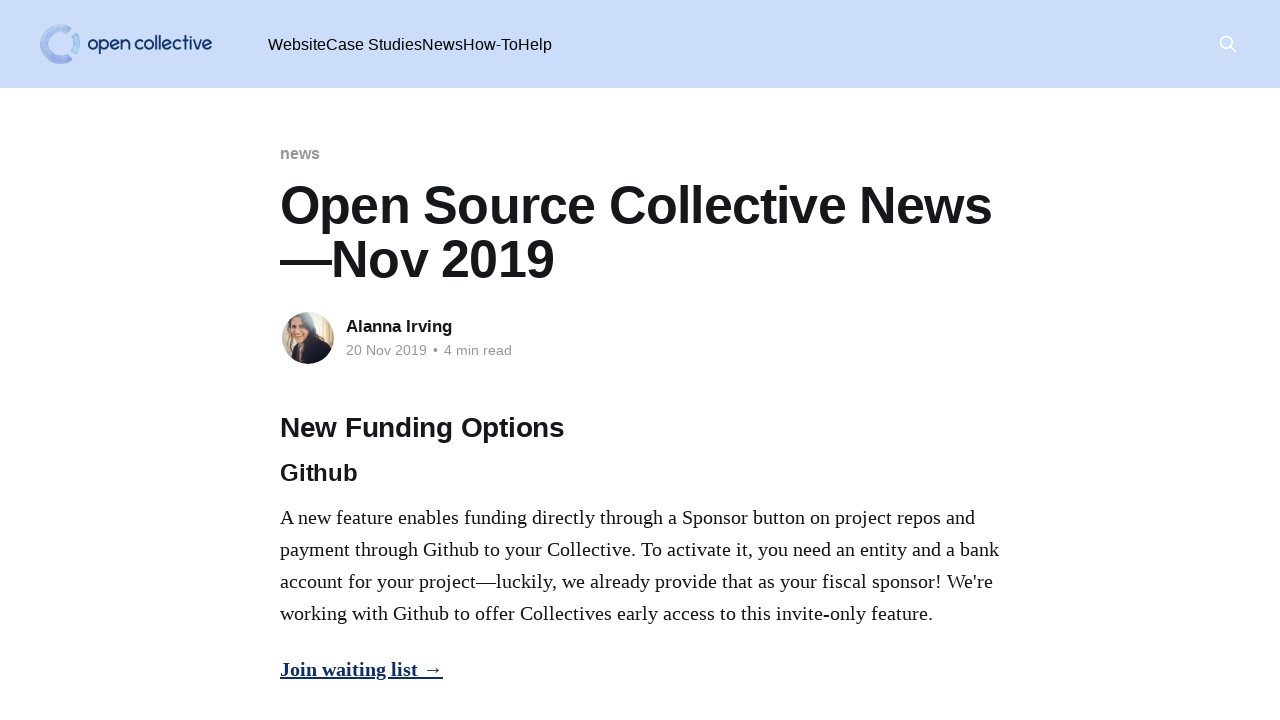

--- FILE ---
content_type: text/html; charset=utf-8
request_url: https://blog.opencollective.com/osc-news-nov-2019/
body_size: 8206
content:
<!DOCTYPE html>
<html lang="en">
<head>

    <title>Open Source Collective News—Nov 2019</title>
    <meta charset="utf-8" />
    <meta http-equiv="X-UA-Compatible" content="IE=edge" />
    <meta name="HandheldFriendly" content="True" />
    <meta name="viewport" content="width=device-width, initial-scale=1.0" />
    
    <link rel="preload" as="style" href="https://blog.opencollective.com/assets/built/screen.css?v=b62a786d1b" />
    <link rel="preload" as="script" href="https://blog.opencollective.com/assets/built/casper.js?v=b62a786d1b" />

    <link rel="stylesheet" type="text/css" href="https://blog.opencollective.com/assets/built/screen.css?v=b62a786d1b" />

    <link rel="icon" href="https://blog.opencollective.com/content/images/size/w256h256/2019/08/opencollectivelogo-sq.png" type="image/png">
    <link rel="canonical" href="https://blog.opencollective.com/osc-news-nov-2019/">
    <meta name="referrer" content="no-referrer-when-downgrade">
    
    <meta property="og:site_name" content="Open Collective">
    <meta property="og:type" content="article">
    <meta property="og:title" content="Open Source Collective News—Nov 2019">
    <meta property="og:description" content="New Funding Options
Github
A new feature enables funding directly through a Sponsor button on project repos
and payment through Github to your Collective. To activate it, you need an
entity and a bank account for your project—luckily, we already provide that as
your fiscal sponsor! We&#x27;re working with">
    <meta property="og:url" content="https://blog.opencollective.com/osc-news-nov-2019/">
    <meta property="og:image" content="https://blog.opencollective.com/content/images/size/w1200/2019/11/Screen-Shot-2019-11-20-at-2.28.53-PM.png">
    <meta property="article:published_time" content="2019-11-20T01:29:29.000Z">
    <meta property="article:modified_time" content="2019-11-20T01:29:29.000Z">
    <meta property="article:tag" content="news">
    <meta property="article:tag" content="OSC">
    
    <meta name="twitter:card" content="summary_large_image">
    <meta name="twitter:title" content="Open Source Collective News—Nov 2019">
    <meta name="twitter:description" content="New Funding Options
Github
A new feature enables funding directly through a Sponsor button on project repos
and payment through Github to your Collective. To activate it, you need an
entity and a bank account for your project—luckily, we already provide that as
your fiscal sponsor! We&#x27;re working with">
    <meta name="twitter:url" content="https://blog.opencollective.com/osc-news-nov-2019/">
    <meta name="twitter:image" content="https://blog.opencollective.com/content/images/size/w1200/2019/11/Screen-Shot-2019-11-20-at-2.28.53-PM.png">
    <meta name="twitter:label1" content="Written by">
    <meta name="twitter:data1" content="Alanna Irving">
    <meta name="twitter:label2" content="Filed under">
    <meta name="twitter:data2" content="news, OSC">
    <meta name="twitter:site" content="@opencollect">
    <meta property="og:image:width" content="1200">
    <meta property="og:image:height" content="568">
    
    <script type="application/ld+json">
{
    "@context": "https://schema.org",
    "@type": "Article",
    "publisher": {
        "@type": "Organization",
        "name": "Open Collective",
        "url": "https://blog.opencollective.com/",
        "logo": {
            "@type": "ImageObject",
            "url": "https://blog.opencollective.com/content/images/2022/07/03--Logotype.png"
        }
    },
    "author": {
        "@type": "Person",
        "name": "Alanna Irving",
        "image": {
            "@type": "ImageObject",
            "url": "https://blog.opencollective.com/content/images/2019/08/2_6cZTdXN4kuT3O_RE-NtaSQ--2-.jpeg",
            "width": 392,
            "height": 482
        },
        "url": "https://blog.opencollective.com/author/alanna/",
        "sameAs": []
    },
    "headline": "Open Source Collective News—Nov 2019",
    "url": "https://blog.opencollective.com/osc-news-nov-2019/",
    "datePublished": "2019-11-20T01:29:29.000Z",
    "dateModified": "2019-11-20T01:29:29.000Z",
    "image": {
        "@type": "ImageObject",
        "url": "https://blog.opencollective.com/content/images/size/w1200/2019/11/Screen-Shot-2019-11-20-at-2.28.53-PM.png",
        "width": 1200,
        "height": 568
    },
    "keywords": "news, OSC",
    "description": "New Funding Options\nGithub\nA new feature enables funding directly through a Sponsor button on project repos\nand payment through Github to your Collective. To activate it, you need an\nentity and a bank account for your project—luckily, we already provide that as\nyour fiscal sponsor! We&#x27;re working with Github to offer Collectives early access\nto this invite-only feature.\n\nJoin waiting list → [https://forms.gle/xgacvmzTqFxaMzo4A]\n\nnpm\nIn collaboration with Open Collective, npm has added support for",
    "mainEntityOfPage": "https://blog.opencollective.com/osc-news-nov-2019/"
}
    </script>

    <meta name="generator" content="Ghost 6.13">
    <link rel="alternate" type="application/rss+xml" title="Open Collective" href="https://blog.opencollective.com/rss/">
    
    <script defer src="https://cdn.jsdelivr.net/ghost/sodo-search@~1.8/umd/sodo-search.min.js" data-key="6fa7e95c2c5c499f17a4faea1d" data-styles="https://cdn.jsdelivr.net/ghost/sodo-search@~1.8/umd/main.css" data-sodo-search="https://opencollective.ghost.io/" data-locale="en" crossorigin="anonymous"></script>
    
    <link href="https://blog.opencollective.com/webmentions/receive/" rel="webmention">
    <script defer src="/public/cards.min.js?v=b62a786d1b"></script>
    <link rel="stylesheet" type="text/css" href="/public/cards.min.css?v=b62a786d1b">
    <script defer src="/public/comment-counts.min.js?v=b62a786d1b" data-ghost-comments-counts-api="https://blog.opencollective.com/members/api/comments/counts/"></script><style>:root {--ghost-accent-color: #0C2D66;}</style>
    <style>
    /* Hide the feature image */
    figure.post-full-image { display: none; }
    
    .article-image { display: none; }
    
    /* Display "mixtape" cross-linking embeds correctly */
    .mixtape {
        box-shadow: 0 1px 4px rgba(0, 0, 0, 0.1), inset 0 0 0 1px rgba(0, 0, 0, 0.1);
        width: 100%;
    }
    
    a.mixtape-url {
        display: flex; 
		justify-content: space-between;
        align-items: center;
        width: 100%;
        box-shadow: none;     
        padding: 1px;
    }
    
    a.mixtape-url:hover {
        color: inherit;
    }
    
    .mixtape-title {
        line-height: 1.5em;
    }
    
    .mixtape-content{
        padding: 16px 44px;
        font-size: 1.7rem;
    }
    
    .mixtape-description {
        line-height: 1.5em;
        opacity: 0.8;
    }
    .gh-head-menu {
        color: black;
    }
    .has-cover .site-description {
        color:black;
    }
    
    .has-cover:not(.home-template) .gh-head {
        background-color: #cbddf8;
    }
   
</style>
<script defer data-domain="blog.opencollective.com" src="https://plausible.io/js/plausible.js"></script>

</head>
<body class="post-template tag-news tag-osc is-head-left-logo has-cover">
<div class="viewport">

    <header id="gh-head" class="gh-head outer">
        <div class="gh-head-inner inner">
            <div class="gh-head-brand">
                <a class="gh-head-logo" href="https://blog.opencollective.com">
                        <img src="https://blog.opencollective.com/content/images/2022/07/03--Logotype.png" alt="Open Collective">
                </a>
                <button class="gh-search gh-icon-btn" aria-label="Search this site" data-ghost-search><svg xmlns="http://www.w3.org/2000/svg" fill="none" viewBox="0 0 24 24" stroke="currentColor" stroke-width="2" width="20" height="20"><path stroke-linecap="round" stroke-linejoin="round" d="M21 21l-6-6m2-5a7 7 0 11-14 0 7 7 0 0114 0z"></path></svg></button>
                <button class="gh-burger" aria-label="Main Menu"></button>
            </div>

            <nav class="gh-head-menu">
                <ul class="nav">
    <li class="nav-website"><a href="https://opencollective.com">Website</a></li>
    <li class="nav-case-studies"><a href="https://blog.opencollective.com/tag/case-studies/">Case Studies</a></li>
    <li class="nav-news"><a href="https://blog.opencollective.com/tag/news/">News</a></li>
    <li class="nav-how-to"><a href="https://blog.opencollective.com/tag/how-to/">How-To</a></li>
    <li class="nav-help"><a href="https://docs.opencollective.com">Help</a></li>
</ul>

            </nav>

            <div class="gh-head-actions">
                        <button class="gh-search gh-icon-btn" aria-label="Search this site" data-ghost-search><svg xmlns="http://www.w3.org/2000/svg" fill="none" viewBox="0 0 24 24" stroke="currentColor" stroke-width="2" width="20" height="20"><path stroke-linecap="round" stroke-linejoin="round" d="M21 21l-6-6m2-5a7 7 0 11-14 0 7 7 0 0114 0z"></path></svg></button>
            </div>
        </div>
    </header>

    <div class="site-content">
        



<main id="site-main" class="site-main">
<article class="article post tag-news tag-osc ">

    <header class="article-header gh-canvas">

        <div class="article-tag post-card-tags">
                <span class="post-card-primary-tag">
                    <a href="/tag/news/">news</a>
                </span>
        </div>

        <h1 class="article-title">Open Source Collective News—Nov 2019</h1>


        <div class="article-byline">
        <section class="article-byline-content">

            <ul class="author-list instapaper_ignore">
                <li class="author-list-item">
                    <a href="/author/alanna/" class="author-avatar" aria-label="Read more of Alanna Irving">
                        <img class="author-profile-image" src="/content/images/size/w100/2019/08/2_6cZTdXN4kuT3O_RE-NtaSQ--2-.jpeg" alt="Alanna Irving" />
                    </a>
                </li>
            </ul>

            <div class="article-byline-meta">
                <h4 class="author-name"><a href="/author/alanna/">Alanna Irving</a></h4>
                <div class="byline-meta-content">
                    <time class="byline-meta-date" datetime="2019-11-20">20 Nov 2019</time>
                        <span class="byline-reading-time"><span class="bull">&bull;</span> 4 min read</span>
                </div>
            </div>

        </section>
        </div>

            <figure class="article-image">
                <img
                    srcset="/content/images/size/w300/2019/11/Screen-Shot-2019-11-20-at-2.28.53-PM.png 300w,
                            /content/images/size/w600/2019/11/Screen-Shot-2019-11-20-at-2.28.53-PM.png 600w,
                            /content/images/size/w1000/2019/11/Screen-Shot-2019-11-20-at-2.28.53-PM.png 1000w,
                            /content/images/size/w2000/2019/11/Screen-Shot-2019-11-20-at-2.28.53-PM.png 2000w"
                    sizes="(min-width: 1400px) 1400px, 92vw"
                    src="/content/images/size/w2000/2019/11/Screen-Shot-2019-11-20-at-2.28.53-PM.png"
                    alt="Open Source Collective News—Nov 2019"
                />
            </figure>

    </header>

    <section class="gh-content gh-canvas">
        <h2 id="new-funding-options">New Funding Options</h2><h3 id="github">Github</h3><p>A new feature enables funding directly through a Sponsor button on project repos and payment through Github to your Collective. To activate it, you need an entity and a bank account for your project—luckily, we already provide that as your fiscal sponsor! We're working with Github to offer Collectives early access to this invite-only feature.</p><p><strong><a href="https://forms.gle/xgacvmzTqFxaMzo4A?ref=blog.opencollective.com"><strong>Join waiting list →</strong></a></strong></p><h3 id="npm">npm</h3><p>In collaboration with Open Collective, npm has added support for a brand new funding field in package.json. After npm install, developers will be notified of packages seeking funding and can type npm fund to see more info. To participate, you'll need to add the "funding" property to package.json and publish a new version.</p><p><strong><a href="https://blog.opencollective.com/beyond-post-install/"><strong>More info →</strong></a></strong></p><h3 id="back-your-stack">Back Your Stack</h3><p>Funders can now make a single payment to support all their dependencies at once, and we'll automatically disburse the money to Collectives.</p><p><strong><a href="https://backyourstack.com/?ref=blog.opencollective.com"><strong>Check it out →</strong></a></strong></p><h1 id="events"><strong><strong>Events</strong></strong></h1><figure class="kg-card kg-image-card"><img src="https://gallery.mailchimp.com/88fc8f0f3b646152f1cfe447a/images/fcf130e2-e0c5-4b79-ab6a-420c870281af.png" class="kg-image" alt loading="lazy"></figure><p><strong>61 Local, 61 Bergen Street, Brooklyn, NY </strong><br><strong>Monday, November 25 at 7:00pm</strong><br><br>Welcoming Open Collective CEO Pia Mancini, Molly de Blanc from Open Source Initiative, GNOME, and Software Freedom Conservancy, Andy Bonventre, leader of the Go open source project at Google, Saasify founder Travis Fischer, author and grant writer Sumana Harihareswara, Hacktoberfest co-founder and Digital Ocean dev advocate Daniel Zaltsman, Dan Kohn, Executive Director of Cloud Native Computing Foundation—and you!</p><p><a href="https://sustainnyc.splashthat.com/?ref=blog.opencollective.com"><strong>Details and RSVP →</strong></a></p><h3 id="and-mark-your-calendars-for-">And mark your calendars for....</h3><figure class="kg-card kg-image-card"><img src="https://gallery.mailchimp.com/88fc8f0f3b646152f1cfe447a/images/3c2b5de4-dcae-458d-a8c9-b38ecbd15620.png" class="kg-image" alt loading="lazy"></figure><h1 id="sponsor-profiles"><strong><strong>Sponsor Profiles</strong></strong></h1><p><strong>What motivates sponsors to fund open source? Get the inside story!</strong></p><h3 id="zeit"><strong><strong><a href="https://blog.opencollective.com/zeit/"><strong>ZEIT</strong></a></strong></strong></h3><p><em>"It gives us access to a diverse talent pool that would be impossible to build internally. I think of it as having expertise on retainer."</em></p><figure class="kg-card kg-bookmark-card"><a class="kg-bookmark-container" href="https://blog.opencollective.com/zeit/"><div class="kg-bookmark-content"><div class="kg-bookmark-title">How funding open source gives ZEIT access to world-class talent</div><div class="kg-bookmark-description">Interview with ZEIT [https://zeit.co] founder Guillermo Rauch and Head of GrowthSarup Banskota. What is ZEIT?Sarup:Our goal is to make the cloud accessible for everybody. We want it to be easyfor you to make stuff on the internet. We develop Next.js [https://nextjs.org/…</div><div class="kg-bookmark-metadata"><img class="kg-bookmark-icon" src="https://blog.opencollective.com/favicon.png"><span class="kg-bookmark-author">Open Collective</span><span class="kg-bookmark-publisher">Alanna Irving</span></div></div><div class="kg-bookmark-thumbnail"><img src="https://blog.opencollective.com/content/images/2019/10/guillermo-1.jpg"></div></a></figure><h3 id="frontend-masters"><strong><strong><a href="https://blog.opencollective.com/frontend-masters/"><strong>Frontend Masters</strong></a></strong></strong></h3><p><em>"Open source is foundational to everything we do. We teach open source, we use open source, and we support open source."</em></p><figure class="kg-card kg-bookmark-card"><a class="kg-bookmark-container" href="https://blog.opencollective.com/frontend-masters/"><div class="kg-bookmark-content"><div class="kg-bookmark-title">Frontend Masters: “We teach open source, we use open source, and we support open source.”</div><div class="kg-bookmark-description">Frontend Masters regularly appears on our leaderboard for their contributions to the open source ecosystem. They’ve sponsored nearly 40 projects and show no signs of slowing down. I spoke to founder Marc Grabanski to find out why.</div><div class="kg-bookmark-metadata"><img class="kg-bookmark-icon" src="https://blog.opencollective.com/favicon.png"><span class="kg-bookmark-author">Open Collective</span><span class="kg-bookmark-publisher">Open Collective</span></div></div><div class="kg-bookmark-thumbnail"><img src="https://blog.opencollective.com/content/images/2019/09/Screen-Shot-2019-09-10-at-8.05.18-AM-1.png"></div></a></figure><h1 id="osc-news"><strong><strong>OSC News</strong></strong></h1><ul><li>Welcome to our <a href="https://blog.opencollective.com/alyssa-joins-osc/"><strong>newest team member Alyssa</strong></a>, bringing expertise in marketing, partnerships, and business development.</li></ul><figure class="kg-card kg-bookmark-card"><a class="kg-bookmark-container" href="https://blog.opencollective.com/alyssa-joins-osc/"><div class="kg-bookmark-content"><div class="kg-bookmark-title">Alyssa Wright joins Open Source Collective</div><div class="kg-bookmark-description">Welcome to the team! Alyssa’s skills in business development, marketing,strategy, fundraising, and partnerships will help Collectives thrive and createa more sustainable open source ecosystem. We are thrilled to have her with us. Alyssa is an experienced leader of open source business and commun…</div><div class="kg-bookmark-metadata"><img class="kg-bookmark-icon" src="https://blog.opencollective.com/favicon.png"><span class="kg-bookmark-author">Open Collective</span><span class="kg-bookmark-publisher">Alanna Irving</span></div></div><div class="kg-bookmark-thumbnail"><img src="https://blog.opencollective.com/content/images/2019/10/alyssa-1.jpeg"></div></a></figure><ul><li>And welcome to our two new board members, Samson Goddy of Open Source Community Africa and Eric Berry from CodeFund.</li><li>Notes from the <a href="https://blog.opencollective.com/open-source-collective-update-6/"><strong>October OSC board meeting</strong></a>, including our transparent finances and operational updates.</li></ul><figure class="kg-card kg-bookmark-card"><a class="kg-bookmark-container" href="https://blog.opencollective.com/open-source-collective-update-6/"><div class="kg-bookmark-content"><div class="kg-bookmark-title">Open Source Collective Update #6</div><div class="kg-bookmark-description">From our October 2019 board meeting.The Open Source Collective [https://oscollective.org/] is a 501(c)(6) non-profitorganization serving as a fiscal sponsor to over 1,500 open source projects onOpen Collective. We believe in transparency, so we’re publishing regular recapsof what happens in our …</div><div class="kg-bookmark-metadata"><img class="kg-bookmark-icon" src="https://blog.opencollective.com/favicon.png"><span class="kg-bookmark-author">Open Collective</span><span class="kg-bookmark-publisher">Alanna Irving</span></div></div><div class="kg-bookmark-thumbnail"><img src="https://blog.opencollective.com/content/images/2019/10/clem-onojeghuo-H-82Nbe8m7o-unsplash-2.jpg"></div></a></figure><ul><li><a href="https://blog.opencollective.com/scaling-up-our-bounty-program/"><strong>Expanded bounty program</strong></a>: get paid to help improve your experience as an Open Collective user.</li></ul><figure class="kg-card kg-bookmark-card"><a class="kg-bookmark-container" href="https://blog.opencollective.com/scaling-up-our-bounty-program/"><div class="kg-bookmark-content"><div class="kg-bookmark-title">Scaling up our Bounty Program</div><div class="kg-bookmark-description">At our team retreat six months ago, we decided to test out a Bounty program. Wewere inspired by Collectives on our platform who are successfully using bountiesto support more contributions from their community, like Jhipster[https://opencollective.com/generator-jhipster]. Our engineering team is…</div><div class="kg-bookmark-metadata"><img class="kg-bookmark-icon" src="https://blog.opencollective.com/favicon.png"><span class="kg-bookmark-author">Open Collective</span><span class="kg-bookmark-publisher">François Hodierne</span></div></div><div class="kg-bookmark-thumbnail"><img src="https://blog.opencollective.com/content/images/2019/09/max-ostrozhinskiy-w6OniVDCfn0-unsplash.jpg"></div></a></figure><h1 id="ecosystem-news"><strong><strong>Ecosystem News</strong></strong></h1><ul><li><a href="https://deploy-preview-2123--babel.netlify.com/blog/2019/11/07/babels-funding-plans?ref=blog.opencollective.com"><strong>Babel's funding plans</strong></a> - taking a successful Collective even further.</li><li><a href="https://opencollective.com/gatsby/updates/huge-thanks-to-all-the-contributors?ref=blog.opencollective.com"><strong>Gatsby is now a company</strong></a> - 'graduating' from Collective to sponsor.</li><li><a href="https://engineering.indeedblog.com/blog/2019/11/foss-fund-adopters/?ref=blog.opencollective.com"><strong>Indeed FOSS Contributor fund</strong></a> - a call for companies to step up.</li><li><a href="https://scarf.sh/?ref=blog.opencollective.com"><strong>Scarf</strong></a> - new package manager with built-in crypto payments.</li><li><a href="https://pypi.org/project/thanks/?ref=blog.opencollective.com"><strong>PyPI Thanks</strong></a> - helping you fund the python packages you use.</li><li><a href="https://www.pika.dev/community?ref=blog.opencollective.com"><strong>Pika Community</strong></a> - free platform for OS community engagement.</li><li><a href="https://www.twilio.com/blog/10-lessons-learned-maintaining-open-source-community?ref=blog.opencollective.com"><strong>10 lessons I learned</strong></a> from maintaining an open source community.</li><li><a href="https://www.heroku.com/podcasts/codeish/40-operating-open-collective?ref=blog.opencollective.com"><strong>Code[ish] podcast</strong></a> with Open Collective lead dev Francois.</li></ul>
    </section>

        <section class="article-comments gh-canvas">
            
        <script defer src="https://cdn.jsdelivr.net/ghost/comments-ui@~1.3/umd/comments-ui.min.js" data-locale="en" data-ghost-comments="https://blog.opencollective.com/" data-api="https://opencollective.ghost.io/ghost/api/content/" data-admin="https://opencollective.ghost.io/ghost/" data-key="6fa7e95c2c5c499f17a4faea1d" data-title="null" data-count="true" data-post-id="5dd4955565743b0044d8cd5a" data-color-scheme="auto" data-avatar-saturation="60" data-accent-color="#0C2D66" data-comments-enabled="all" data-publication="Open Collective" crossorigin="anonymous"></script>
    
        </section>

</article>
</main>




            <aside class="read-more-wrap outer">
                <div class="read-more inner">
                        
<article class="post-card post featured">

    <a class="post-card-image-link" href="/the-open-collective-platform-is-moving-to-a-community-governed-non-profit/">

        <img class="post-card-image"
            srcset="/content/images/size/w300/2024/10/Screenshot-2024-10-11-at-5.37.50-PM.png 300w,
                    /content/images/size/w600/2024/10/Screenshot-2024-10-11-at-5.37.50-PM.png 600w,
                    /content/images/size/w1000/2024/10/Screenshot-2024-10-11-at-5.37.50-PM.png 1000w,
                    /content/images/size/w2000/2024/10/Screenshot-2024-10-11-at-5.37.50-PM.png 2000w"
            sizes="(max-width: 1000px) 400px, 800px"
            src="/content/images/size/w600/2024/10/Screenshot-2024-10-11-at-5.37.50-PM.png"
            alt="The Open Collective Platform is moving to a community governed non-profit!"
            loading="lazy"
        />


    </a>

    <div class="post-card-content">

        <a class="post-card-content-link" href="/the-open-collective-platform-is-moving-to-a-community-governed-non-profit/">
            <header class="post-card-header">
                <div class="post-card-tags">
                        <span class="post-card-featured"><svg width="16" height="17" viewBox="0 0 16 17" fill="none" xmlns="http://www.w3.org/2000/svg">
    <path d="M4.49365 4.58752C3.53115 6.03752 2.74365 7.70002 2.74365 9.25002C2.74365 10.6424 3.29678 11.9778 4.28134 12.9623C5.26591 13.9469 6.60127 14.5 7.99365 14.5C9.38604 14.5 10.7214 13.9469 11.706 12.9623C12.6905 11.9778 13.2437 10.6424 13.2437 9.25002C13.2437 6.00002 10.9937 3.50002 9.16865 1.68127L6.99365 6.25002L4.49365 4.58752Z" stroke="currentColor" stroke-width="2" stroke-linecap="round" stroke-linejoin="round"></path>
</svg> Featured</span>
                </div>
                <h2 class="post-card-title">
                    The Open Collective Platform is moving to a community governed non-profit!
                </h2>
            </header>
                <div class="post-card-excerpt">A group of fiscal hosts representing thousands of collectives have created a new independent, community-governed, non-profit organization and have reached an agreement with Open Collective Inc. to take over the Open Collective platform as it exists today.</div>
        </a>

        <footer class="post-card-meta">
            <time class="post-card-meta-date" datetime="2024-10-11">11 Oct 2024</time>
                <span class="post-card-meta-length">5 min read</span>
                <script
    data-ghost-comment-count="670901dc32b53400012cdaff"
    data-ghost-comment-count-empty=""
    data-ghost-comment-count-singular="comment"
    data-ghost-comment-count-plural="comments"
    data-ghost-comment-count-tag="span"
    data-ghost-comment-count-class-name=""
    data-ghost-comment-count-autowrap="true"
>
</script>
        </footer>

    </div>

</article>
                        
<article class="post-card post featured">

    <a class="post-card-image-link" href="/why-the-open-source-pledge-is-both-relevant-and-timely/">

        <img class="post-card-image"
            srcset="/content/images/size/w300/2024/10/Screenshot-2024-10-08-at-12.30.40.png 300w,
                    /content/images/size/w600/2024/10/Screenshot-2024-10-08-at-12.30.40.png 600w,
                    /content/images/size/w1000/2024/10/Screenshot-2024-10-08-at-12.30.40.png 1000w,
                    /content/images/size/w2000/2024/10/Screenshot-2024-10-08-at-12.30.40.png 2000w"
            sizes="(max-width: 1000px) 400px, 800px"
            src="/content/images/size/w600/2024/10/Screenshot-2024-10-08-at-12.30.40.png"
            alt="Why the Open Source Pledge is both relevant and timely"
            loading="lazy"
        />


    </a>

    <div class="post-card-content">

        <a class="post-card-content-link" href="/why-the-open-source-pledge-is-both-relevant-and-timely/">
            <header class="post-card-header">
                <div class="post-card-tags">
                        <span class="post-card-featured"><svg width="16" height="17" viewBox="0 0 16 17" fill="none" xmlns="http://www.w3.org/2000/svg">
    <path d="M4.49365 4.58752C3.53115 6.03752 2.74365 7.70002 2.74365 9.25002C2.74365 10.6424 3.29678 11.9778 4.28134 12.9623C5.26591 13.9469 6.60127 14.5 7.99365 14.5C9.38604 14.5 10.7214 13.9469 11.706 12.9623C12.6905 11.9778 13.2437 10.6424 13.2437 9.25002C13.2437 6.00002 10.9937 3.50002 9.16865 1.68127L6.99365 6.25002L4.49365 4.58752Z" stroke="currentColor" stroke-width="2" stroke-linecap="round" stroke-linejoin="round"></path>
</svg> Featured</span>
                </div>
                <h2 class="post-card-title">
                    Why the Open Source Pledge is both relevant and timely
                </h2>
            </header>
                <div class="post-card-excerpt">Today Sentry, in partnership with over 20 other organizations, launches the Open Source Pledge at https://opensourcepledge.com/. We at Open Source Collective think the timing couldn’t be better.</div>
        </a>

        <footer class="post-card-meta">
            <time class="post-card-meta-date" datetime="2024-10-08">08 Oct 2024</time>
                <span class="post-card-meta-length">1 min read</span>
                <script
    data-ghost-comment-count="670516328de8e9000169d64d"
    data-ghost-comment-count-empty=""
    data-ghost-comment-count-singular="comment"
    data-ghost-comment-count-plural="comments"
    data-ghost-comment-count-tag="span"
    data-ghost-comment-count-class-name=""
    data-ghost-comment-count-autowrap="true"
>
</script>
        </footer>

    </div>

</article>
                        
<article class="post-card post">

    <a class="post-card-image-link" href="/open-collective-update-july/">

        <img class="post-card-image"
            srcset="/content/images/size/w300/2024/07/Background-1024x768.png 300w,
                    /content/images/size/w600/2024/07/Background-1024x768.png 600w,
                    /content/images/size/w1000/2024/07/Background-1024x768.png 1000w,
                    /content/images/size/w2000/2024/07/Background-1024x768.png 2000w"
            sizes="(max-width: 1000px) 400px, 800px"
            src="/content/images/size/w600/2024/07/Background-1024x768.png"
            alt="Open Collective Update - July 2024"
            loading="lazy"
        />


    </a>

    <div class="post-card-content">

        <a class="post-card-content-link" href="/open-collective-update-july/">
            <header class="post-card-header">
                <div class="post-card-tags">
                </div>
                <h2 class="post-card-title">
                    Open Collective Update - July 2024
                </h2>
            </header>
                <div class="post-card-excerpt">Join our Discord and get involved in our redesigning our crowdfunding expereince. Plus News, Events and more</div>
        </a>

        <footer class="post-card-meta">
            <time class="post-card-meta-date" datetime="2024-07-22">22 Jul 2024</time>
                <span class="post-card-meta-length">6 min read</span>
                <script
    data-ghost-comment-count="669e8c9a4a066d0001a8c2b9"
    data-ghost-comment-count-empty=""
    data-ghost-comment-count-singular="comment"
    data-ghost-comment-count-plural="comments"
    data-ghost-comment-count-tag="span"
    data-ghost-comment-count-class-name=""
    data-ghost-comment-count-autowrap="true"
>
</script>
        </footer>

    </div>

</article>
                </div>
            </aside>



    </div>

    <footer class="site-footer outer">
        <div class="inner">
            <section class="copyright"><a href="https://blog.opencollective.com">Open Collective</a> &copy; 2026</section>
            <nav class="site-footer-nav">
                
            </nav>
            <div class="gh-powered-by"><a href="https://ghost.org/" target="_blank" rel="noopener">Powered by Ghost</a></div>
        </div>
    </footer>

</div>

    <div class="pswp" tabindex="-1" role="dialog" aria-hidden="true">
    <div class="pswp__bg"></div>

    <div class="pswp__scroll-wrap">
        <div class="pswp__container">
            <div class="pswp__item"></div>
            <div class="pswp__item"></div>
            <div class="pswp__item"></div>
        </div>

        <div class="pswp__ui pswp__ui--hidden">
            <div class="pswp__top-bar">
                <div class="pswp__counter"></div>

                <button class="pswp__button pswp__button--close" title="Close (Esc)"></button>
                <button class="pswp__button pswp__button--share" title="Share"></button>
                <button class="pswp__button pswp__button--fs" title="Toggle fullscreen"></button>
                <button class="pswp__button pswp__button--zoom" title="Zoom in/out"></button>

                <div class="pswp__preloader">
                    <div class="pswp__preloader__icn">
                        <div class="pswp__preloader__cut">
                            <div class="pswp__preloader__donut"></div>
                        </div>
                    </div>
                </div>
            </div>

            <div class="pswp__share-modal pswp__share-modal--hidden pswp__single-tap">
                <div class="pswp__share-tooltip"></div>
            </div>

            <button class="pswp__button pswp__button--arrow--left" title="Previous (arrow left)"></button>
            <button class="pswp__button pswp__button--arrow--right" title="Next (arrow right)"></button>

            <div class="pswp__caption">
                <div class="pswp__caption__center"></div>
            </div>
        </div>
    </div>
</div>
<script
    src="https://code.jquery.com/jquery-3.5.1.min.js"
    integrity="sha256-9/aliU8dGd2tb6OSsuzixeV4y/faTqgFtohetphbbj0="
    crossorigin="anonymous">
</script>
<script src="https://blog.opencollective.com/assets/built/casper.js?v=b62a786d1b"></script>
<script>
$(document).ready(function () {
    // Mobile Menu Trigger
    $('.gh-burger').click(function () {
        $('body').toggleClass('gh-head-open');
    });
    // FitVids - Makes video embeds responsive
    $(".gh-content").fitVids();
});
</script>

<!-- Global site tag (gtag.js) - Google Analytics -->
<script async src="https://www.googletagmanager.com/gtag/js?id=UA-147664506-1"></script>
<script>
  window.dataLayer = window.dataLayer || [];
  function gtag(){dataLayer.push(arguments);}
  gtag('js', new Date());

  gtag('config', 'UA-147664506-1');
</script>

</body>
</html>
